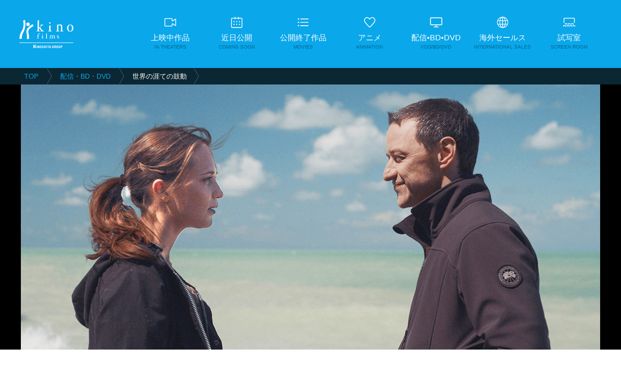

--- FILE ---
content_type: text/html; charset=UTF-8
request_url: https://kinofilms.jp/movies/sekainohatenokodou/?info=vod-disc
body_size: 27268
content:
<!DOCTYPE html>
<html lang="ja">
<head>
<!-- Global site tag (gtag.js) - Google Analytics -->
<script async src="https://www.googletagmanager.com/gtag/js?id=UA-99259787-4"></script>
<script>
  window.dataLayer = window.dataLayer || [];
  function gtag(){dataLayer.push(arguments);}
  gtag('js', new Date());

  gtag('config', 'UA-99259787-4');
</script>


<meta charset="UTF-8">
<meta name="viewport" content="width=device-width, initial-scale=1"/>
<meta http-equiv="X-UA-Compatible" content="IE=edge">

<title>世界の涯ての鼓動 | キノフィルムズ</title>
<meta name='robots' content='max-image-preview:large' />

<!-- SEO SIMPLE PACK 3.6.2 -->
<link rel="canonical" href="https://kinofilms.jp/movies/sekainohatenokodou/">
<meta property="og:locale" content="ja_JP">
<meta property="og:type" content="article">
<meta property="og:image" content="https://kinofilms.jp/wp-content/uploads/2022/07/films.png">
<meta property="og:title" content="世界の涯ての鼓動 | キノフィルムズ">
<meta property="og:url" content="https://kinofilms.jp/movies/sekainohatenokodou/">
<meta property="og:site_name" content="キノフィルムズ">
<meta property="article:publisher" content="https://www.facebook.com/kinofilms.kinofilms">
<meta name="twitter:card" content="summary_large_image">
<meta name="twitter:site" content="kinofilmsJP">
<!-- / SEO SIMPLE PACK -->

<link rel='stylesheet' id='wp-block-library-css'  href='https://kinofilms.jp/wp-includes/css/dist/block-library/style.min.css?ver=6.0' type='text/css' media='all' />
<style id='wp-block-library-theme-inline-css' type='text/css'>
.wp-block-audio figcaption{color:#555;font-size:13px;text-align:center}.is-dark-theme .wp-block-audio figcaption{color:hsla(0,0%,100%,.65)}.wp-block-code{border:1px solid #ccc;border-radius:4px;font-family:Menlo,Consolas,monaco,monospace;padding:.8em 1em}.wp-block-embed figcaption{color:#555;font-size:13px;text-align:center}.is-dark-theme .wp-block-embed figcaption{color:hsla(0,0%,100%,.65)}.blocks-gallery-caption{color:#555;font-size:13px;text-align:center}.is-dark-theme .blocks-gallery-caption{color:hsla(0,0%,100%,.65)}.wp-block-image figcaption{color:#555;font-size:13px;text-align:center}.is-dark-theme .wp-block-image figcaption{color:hsla(0,0%,100%,.65)}.wp-block-pullquote{border-top:4px solid;border-bottom:4px solid;margin-bottom:1.75em;color:currentColor}.wp-block-pullquote__citation,.wp-block-pullquote cite,.wp-block-pullquote footer{color:currentColor;text-transform:uppercase;font-size:.8125em;font-style:normal}.wp-block-quote{border-left:.25em solid;margin:0 0 1.75em;padding-left:1em}.wp-block-quote cite,.wp-block-quote footer{color:currentColor;font-size:.8125em;position:relative;font-style:normal}.wp-block-quote.has-text-align-right{border-left:none;border-right:.25em solid;padding-left:0;padding-right:1em}.wp-block-quote.has-text-align-center{border:none;padding-left:0}.wp-block-quote.is-large,.wp-block-quote.is-style-large,.wp-block-quote.is-style-plain{border:none}.wp-block-search .wp-block-search__label{font-weight:700}:where(.wp-block-group.has-background){padding:1.25em 2.375em}.wp-block-separator.has-css-opacity{opacity:.4}.wp-block-separator{border:none;border-bottom:2px solid;margin-left:auto;margin-right:auto}.wp-block-separator.has-alpha-channel-opacity{opacity:1}.wp-block-separator:not(.is-style-wide):not(.is-style-dots){width:100px}.wp-block-separator.has-background:not(.is-style-dots){border-bottom:none;height:1px}.wp-block-separator.has-background:not(.is-style-wide):not(.is-style-dots){height:2px}.wp-block-table thead{border-bottom:3px solid}.wp-block-table tfoot{border-top:3px solid}.wp-block-table td,.wp-block-table th{padding:.5em;border:1px solid;word-break:normal}.wp-block-table figcaption{color:#555;font-size:13px;text-align:center}.is-dark-theme .wp-block-table figcaption{color:hsla(0,0%,100%,.65)}.wp-block-video figcaption{color:#555;font-size:13px;text-align:center}.is-dark-theme .wp-block-video figcaption{color:hsla(0,0%,100%,.65)}.wp-block-template-part.has-background{padding:1.25em 2.375em;margin-top:0;margin-bottom:0}
</style>
<style id='global-styles-inline-css' type='text/css'>
body{--wp--preset--color--black: #000000;--wp--preset--color--cyan-bluish-gray: #abb8c3;--wp--preset--color--white: #ffffff;--wp--preset--color--pale-pink: #f78da7;--wp--preset--color--vivid-red: #cf2e2e;--wp--preset--color--luminous-vivid-orange: #ff6900;--wp--preset--color--luminous-vivid-amber: #fcb900;--wp--preset--color--light-green-cyan: #7bdcb5;--wp--preset--color--vivid-green-cyan: #00d084;--wp--preset--color--pale-cyan-blue: #8ed1fc;--wp--preset--color--vivid-cyan-blue: #0693e3;--wp--preset--color--vivid-purple: #9b51e0;--wp--preset--gradient--vivid-cyan-blue-to-vivid-purple: linear-gradient(135deg,rgba(6,147,227,1) 0%,rgb(155,81,224) 100%);--wp--preset--gradient--light-green-cyan-to-vivid-green-cyan: linear-gradient(135deg,rgb(122,220,180) 0%,rgb(0,208,130) 100%);--wp--preset--gradient--luminous-vivid-amber-to-luminous-vivid-orange: linear-gradient(135deg,rgba(252,185,0,1) 0%,rgba(255,105,0,1) 100%);--wp--preset--gradient--luminous-vivid-orange-to-vivid-red: linear-gradient(135deg,rgba(255,105,0,1) 0%,rgb(207,46,46) 100%);--wp--preset--gradient--very-light-gray-to-cyan-bluish-gray: linear-gradient(135deg,rgb(238,238,238) 0%,rgb(169,184,195) 100%);--wp--preset--gradient--cool-to-warm-spectrum: linear-gradient(135deg,rgb(74,234,220) 0%,rgb(151,120,209) 20%,rgb(207,42,186) 40%,rgb(238,44,130) 60%,rgb(251,105,98) 80%,rgb(254,248,76) 100%);--wp--preset--gradient--blush-light-purple: linear-gradient(135deg,rgb(255,206,236) 0%,rgb(152,150,240) 100%);--wp--preset--gradient--blush-bordeaux: linear-gradient(135deg,rgb(254,205,165) 0%,rgb(254,45,45) 50%,rgb(107,0,62) 100%);--wp--preset--gradient--luminous-dusk: linear-gradient(135deg,rgb(255,203,112) 0%,rgb(199,81,192) 50%,rgb(65,88,208) 100%);--wp--preset--gradient--pale-ocean: linear-gradient(135deg,rgb(255,245,203) 0%,rgb(182,227,212) 50%,rgb(51,167,181) 100%);--wp--preset--gradient--electric-grass: linear-gradient(135deg,rgb(202,248,128) 0%,rgb(113,206,126) 100%);--wp--preset--gradient--midnight: linear-gradient(135deg,rgb(2,3,129) 0%,rgb(40,116,252) 100%);--wp--preset--duotone--dark-grayscale: url('#wp-duotone-dark-grayscale');--wp--preset--duotone--grayscale: url('#wp-duotone-grayscale');--wp--preset--duotone--purple-yellow: url('#wp-duotone-purple-yellow');--wp--preset--duotone--blue-red: url('#wp-duotone-blue-red');--wp--preset--duotone--midnight: url('#wp-duotone-midnight');--wp--preset--duotone--magenta-yellow: url('#wp-duotone-magenta-yellow');--wp--preset--duotone--purple-green: url('#wp-duotone-purple-green');--wp--preset--duotone--blue-orange: url('#wp-duotone-blue-orange');--wp--preset--font-size--small: 13px;--wp--preset--font-size--medium: 20px;--wp--preset--font-size--large: 36px;--wp--preset--font-size--x-large: 42px;}.has-black-color{color: var(--wp--preset--color--black) !important;}.has-cyan-bluish-gray-color{color: var(--wp--preset--color--cyan-bluish-gray) !important;}.has-white-color{color: var(--wp--preset--color--white) !important;}.has-pale-pink-color{color: var(--wp--preset--color--pale-pink) !important;}.has-vivid-red-color{color: var(--wp--preset--color--vivid-red) !important;}.has-luminous-vivid-orange-color{color: var(--wp--preset--color--luminous-vivid-orange) !important;}.has-luminous-vivid-amber-color{color: var(--wp--preset--color--luminous-vivid-amber) !important;}.has-light-green-cyan-color{color: var(--wp--preset--color--light-green-cyan) !important;}.has-vivid-green-cyan-color{color: var(--wp--preset--color--vivid-green-cyan) !important;}.has-pale-cyan-blue-color{color: var(--wp--preset--color--pale-cyan-blue) !important;}.has-vivid-cyan-blue-color{color: var(--wp--preset--color--vivid-cyan-blue) !important;}.has-vivid-purple-color{color: var(--wp--preset--color--vivid-purple) !important;}.has-black-background-color{background-color: var(--wp--preset--color--black) !important;}.has-cyan-bluish-gray-background-color{background-color: var(--wp--preset--color--cyan-bluish-gray) !important;}.has-white-background-color{background-color: var(--wp--preset--color--white) !important;}.has-pale-pink-background-color{background-color: var(--wp--preset--color--pale-pink) !important;}.has-vivid-red-background-color{background-color: var(--wp--preset--color--vivid-red) !important;}.has-luminous-vivid-orange-background-color{background-color: var(--wp--preset--color--luminous-vivid-orange) !important;}.has-luminous-vivid-amber-background-color{background-color: var(--wp--preset--color--luminous-vivid-amber) !important;}.has-light-green-cyan-background-color{background-color: var(--wp--preset--color--light-green-cyan) !important;}.has-vivid-green-cyan-background-color{background-color: var(--wp--preset--color--vivid-green-cyan) !important;}.has-pale-cyan-blue-background-color{background-color: var(--wp--preset--color--pale-cyan-blue) !important;}.has-vivid-cyan-blue-background-color{background-color: var(--wp--preset--color--vivid-cyan-blue) !important;}.has-vivid-purple-background-color{background-color: var(--wp--preset--color--vivid-purple) !important;}.has-black-border-color{border-color: var(--wp--preset--color--black) !important;}.has-cyan-bluish-gray-border-color{border-color: var(--wp--preset--color--cyan-bluish-gray) !important;}.has-white-border-color{border-color: var(--wp--preset--color--white) !important;}.has-pale-pink-border-color{border-color: var(--wp--preset--color--pale-pink) !important;}.has-vivid-red-border-color{border-color: var(--wp--preset--color--vivid-red) !important;}.has-luminous-vivid-orange-border-color{border-color: var(--wp--preset--color--luminous-vivid-orange) !important;}.has-luminous-vivid-amber-border-color{border-color: var(--wp--preset--color--luminous-vivid-amber) !important;}.has-light-green-cyan-border-color{border-color: var(--wp--preset--color--light-green-cyan) !important;}.has-vivid-green-cyan-border-color{border-color: var(--wp--preset--color--vivid-green-cyan) !important;}.has-pale-cyan-blue-border-color{border-color: var(--wp--preset--color--pale-cyan-blue) !important;}.has-vivid-cyan-blue-border-color{border-color: var(--wp--preset--color--vivid-cyan-blue) !important;}.has-vivid-purple-border-color{border-color: var(--wp--preset--color--vivid-purple) !important;}.has-vivid-cyan-blue-to-vivid-purple-gradient-background{background: var(--wp--preset--gradient--vivid-cyan-blue-to-vivid-purple) !important;}.has-light-green-cyan-to-vivid-green-cyan-gradient-background{background: var(--wp--preset--gradient--light-green-cyan-to-vivid-green-cyan) !important;}.has-luminous-vivid-amber-to-luminous-vivid-orange-gradient-background{background: var(--wp--preset--gradient--luminous-vivid-amber-to-luminous-vivid-orange) !important;}.has-luminous-vivid-orange-to-vivid-red-gradient-background{background: var(--wp--preset--gradient--luminous-vivid-orange-to-vivid-red) !important;}.has-very-light-gray-to-cyan-bluish-gray-gradient-background{background: var(--wp--preset--gradient--very-light-gray-to-cyan-bluish-gray) !important;}.has-cool-to-warm-spectrum-gradient-background{background: var(--wp--preset--gradient--cool-to-warm-spectrum) !important;}.has-blush-light-purple-gradient-background{background: var(--wp--preset--gradient--blush-light-purple) !important;}.has-blush-bordeaux-gradient-background{background: var(--wp--preset--gradient--blush-bordeaux) !important;}.has-luminous-dusk-gradient-background{background: var(--wp--preset--gradient--luminous-dusk) !important;}.has-pale-ocean-gradient-background{background: var(--wp--preset--gradient--pale-ocean) !important;}.has-electric-grass-gradient-background{background: var(--wp--preset--gradient--electric-grass) !important;}.has-midnight-gradient-background{background: var(--wp--preset--gradient--midnight) !important;}.has-small-font-size{font-size: var(--wp--preset--font-size--small) !important;}.has-medium-font-size{font-size: var(--wp--preset--font-size--medium) !important;}.has-large-font-size{font-size: var(--wp--preset--font-size--large) !important;}.has-x-large-font-size{font-size: var(--wp--preset--font-size--x-large) !important;}
</style>
<link rel='stylesheet' id='fontawesome-css'  href='https://use.fontawesome.com/releases/v6.4.2/css/all.css?ver=6.0' type='text/css' media='all' />
<link rel='stylesheet' id='lineawesome-css'  href='https://maxst.icons8.com/vue-static/landings/line-awesome/font-awesome-line-awesome/css/all.min.css?ver=6.0' type='text/css' media='all' />
<link rel='stylesheet' id='magnificPopup-css'  href='https://kinofilms.jp/wp-content/themes/kinofilms/css/magnific-popup.css?ver=6.0' type='text/css' media='all' />
<link rel='stylesheet' id='style-css'  href='https://kinofilms.jp/wp-content/themes/kinofilms/style.css?ver=20260116025708' type='text/css' media='all' />
<script type='text/javascript' src='//ajax.googleapis.com/ajax/libs/jquery/2.1.0/jquery.min.js?ver=6.0' id='jquery-js'></script>
<script type='text/javascript' src='//code.jquery.com/jquery-migrate-1.0.0.js?ver=6.0' id='jquery-mig-js'></script>
<script type='text/javascript' src='https://kinofilms.jp/wp-content/themes/kinofilms/js/default.js?ver=20260116025708' id='default-js'></script>
<script type='text/javascript' src='//cdnjs.cloudflare.com/ajax/libs/magnific-popup.js/1.1.0/jquery.magnific-popup.min.js?ver=6.0' id='magnificPopup-js'></script>
<script type='text/javascript' src='https://kinofilms.jp/wp-content/themes/kinofilms/js/popup.js?ver=6.0' id='popup-js'></script>
<link rel="https://api.w.org/" href="https://kinofilms.jp/wp-json/" /><link rel="alternate" type="application/json+oembed" href="https://kinofilms.jp/wp-json/oembed/1.0/embed?url=https%3A%2F%2Fkinofilms.jp%2Fmovies%2Fsekainohatenokodou%2F" />
<link rel="alternate" type="text/xml+oembed" href="https://kinofilms.jp/wp-json/oembed/1.0/embed?url=https%3A%2F%2Fkinofilms.jp%2Fmovies%2Fsekainohatenokodou%2F&#038;format=xml" />




<link rel="alternate" type="application/rss+xml" title="キノフィルムズ &raquo; フィード" href="https://kinofilms.jp/feed/" />
<link rel="shortcut icon" href="https://kinofilms.jp/wp-content/themes/kinofilms/images/favicon.ico" type="image/vnd.microsoft.icon" />





</head>

<body class="drawer drawer--top" class="movies-template-default single single-movies postid-884">



	<div class="headerWrap">

		<header class="header">

			<h1 class="logoH1"><a href="https://kinofilms.jp/" title="キノフィルムズ"><img src="https://kinofilms.jp/wp-content/themes/kinofilms/images/h1-logo.svg" alt="キノフィルムズ" /></a></h1>



      <!-- desktop nav -->
			<div class="navWrap">
				<button type="button" class="drawer-toggle drawer-hamburger" aria-label="toggle navigation">
  				<span class="drawer-hamburger-icon"></span>
		    </button>


				<nav class="drawer-nav">

					<ul class="navList"><li><a href="https://kinofilms.jp/now_showing">上映中作品<span class="labelEn">IN THEATERS</span></a></li>
<li><a href="https://kinofilms.jp/coming_soon/">近日公開<span class="labelEn">COMING SOON</span></a></li>
<li><a href="/movies/">公開終了作品<span class="labelEn">MOVIES</span></a></li>
<li><a href="/tv_animation/">アニメ<span class="labelEn">ANIMATION</span></a></li>
<li><a href="/vod-disc/">配信•BD•DVD<span class="labelEn">VOD/BD/DVD</span></a></li>
<li><a href="/international_sales/">海外セールス<span class="labelEn">INTERNATIONAL SALES</span></a></li>
<li class="navtimer"><a href="/screenroom/">試写室<span class="labelEn">SCREEN ROOM</span></a></li>
</ul>
				</nav>
			</div><!-- END: .navWrap -->

		</header>
	</div><!-- END: .headerWrap -->






    <div class="movieDetail">



      <div class="subHeader">
        <div class="breadcrumbsWrap">
          <ol class="breadcrumbsOList" typeof="BreadcrumbList" vocab="http://schema.org/">
            <!-- Breadcrumb NavXT 7.4.1 -->
<li class="home"><span property="itemListElement" typeof="ListItem"><a property="item" typeof="WebPage" title="トップページへ移動" href="https://kinofilms.jp" class="home"><span property="name">TOP</span></a><meta property="position" content="1"></span></li>
<li class="archive post-movies-archive"><span property="itemListElement" typeof="ListItem"><a property="item" typeof="WebPage" title="Go to 配信・BD・DVD." href="https://kinofilms.jp/vod-disc" class="archive post-movies-archive" ><span property="name">配信・BD・DVD</span></a><meta property="position" content="2"></span></li>
<li class="post post-movies current-item"><span property="itemListElement" typeof="ListItem"><span property="name" class="post post-movies current-item">世界の涯ての鼓動</span><meta property="url" content="https://kinofilms.jp/movies/sekainohatenokodou/"><meta property="position" content="3"></span></li>
          </ol>
        </div><!-- END: .breadcrumbsWrap -->
      </div><!-- END: .subHeader -->



      

                        <section class="movieDetailMain">
        <div class="movieDetailMainContainer">
          <img src="https://kinofilms.jp/wp-content/uploads/2019/05/movies-submergence-1.png" alt="" />
        </div>
      </section>
      

                  <section class="movieDetailHeader">

        <ul class="movieDetailHeaderVideo">
                    <li class="movieDetailHeaderVideoItem">
            <div class="movieDetailHeaderVideoIcon">
              <span class="iconVideo -big -vod">配信</span>
            </div>
            <p class="movieDetailHeaderVideoTxt">2020年2月5日(水)配信</p>
          </li>
                              <li class="movieDetailHeaderVideoItem">
            <div class="movieDetailHeaderVideoIcon">
                            <span class="iconVideo -big -dvd">DVD</span>            </div>
            <p class="movieDetailHeaderVideoTxt">2020年2月5日(水)発売</p>
          </li>
                  </ul>

        <h2 class="movieDetailTitle">世界の涯ての鼓動</h2>

        <ul class="movieDetalExternalLinks">
                    <li class="movieDetalExternalLinksItem">
            <a href="https://www.kingrecords.co.jp/cs/g/gKIBF-1682/" target="_blank" class="btn-arrow">Blu-ray＆DVDの詳細・ご購入<span class="pc-inline">はこちら</span><span class="small">（販売元ページ）</span></a>
          </li>
                            </ul>
      </section>






      <div class="movieDetailContainer">

        <div class="movieDetailContent">

                                        <h2 class="movieDetailCatch">偶然と呼ぶにはあまりにも深い出逢い<br />
男はテロリストの待つ国、女は前人未踏の深海へ<br />
絶体絶命の「死地」でのミッションが二人を引き裂く──<br />
巨匠、ヴィム・ヴェンダース監督が送るラブサスペンス</h2>
          


                                        <div class="movieDetailContentItem">
            <h2 class="movieDetailHeading">イントロダクション</h2>
                        <p class="movieDetailTxt">ノルマンディーの海辺に佇むホテルで出会い、わずか5日の間で情熱的な恋におちたダニー（アリシア・ヴィキャンデル）とジェームズ（ジェームズ・マカヴォイ）は、別れの朝の引き裂かれるような痛みに、互いに生涯の相手だと気付く。だが、生物数学者のダニーには、グリーンランドの深海に潜り地球上の生命の起源を解明する調査が、MI-6の諜報員であるジェームズには、南ソマリアに潜入し爆弾テロを阻止する任務が待っていた。ダニーには地球の未来が、ジェームズには世界の運命がかかっている。二人は、たった一つのミスで命を落とすという危険な仕事へと旅立つのだった。<br />
やがて恐れは現実となり、ダニーの潜水艇が海底で操縦不能となり、ジェームズはジハード戦士に拘束されてしまう。死が目前まで迫る闇に閉じ込められ、愛の記憶に救いを求める二人。果たして彼らは、この極限の死地を抜け出し、最愛の人を再びその胸に抱きしめることができるのか──？<br />
『パリ、テキサス』『ベルリン・天使の詩』のヴィム・ヴェンダース監督が世界の果てと涯てに引き裂かれた恋人たちを描く、狂おしくも切ないラブサスペンス</p>
                      </div>
          

                                        <div class="movieDetailContentItem">
            <h2 class="movieDetailHeading">ストーリー</h2>
                        <p class="movieDetailTxt">ダニー・フリンダーズ(アリシア・ヴィキャンデル)は、ひたすら1本の電話を待っていた。水道事業の指導をするために、ケニアへ行くと言った恋人、ジェームズ・モア(ジェームズ・マカヴォイ)からの連絡を切望していたのだ。だが、ジェームズは南ソマリアにいた──。<br />
二人が出会ったのは、1か月ほど前のこと。ジェームズの本当の仕事は、MI-6の諜報員。南ソマリアに潜入し、爆弾テロを計画中の組織を阻止するという命がけの任務を控えていた。その前に5日間の休暇を取ったジェームズは、ノルマンディーの海辺に佇む瀟洒なホテルを訪れたのだ。<br />
同じホテルに、やはりバカンスで泊まっていたのが、海洋生物数学者のダニーだった。彼女には探査艇で、超深海層からさらに数キロ下に潜る調査が待っていた。すべての生命が深海から誕生したことを証明するためだが、もし艇に亀裂が入ったら酸素が無くなって窒息死するのを待つしかないという、死と隣り合わせの危険な任務でもあった。<br />
二人は初めて会った瞬間から強く惹かれ合い、会話の中で互いのエスプリと知性に魅了され、初めてキスを交わした時には、すでに激しい恋におちていた。だが、最初は互いにどんなに燃え上がっても、ひと時の恋だと思っていた。人生を捧げてきた仕事より、大切なものに出会ったことなどなかったのだ──今までは。しかし、別れの朝、身体を引き裂かれるようなあまりの辛さに、二人は互いが運命の相手だと気付く。それでも、ジェームズは人々の命を救うため、ダニーは人類の謎を解明するために、どうしても成し遂げなければならないミッションへと旅立つのだった。<br />
そうして、ジェームズはソマリアへ降り立ったのだが、まもなくジハード戦士に拘束されてしまう。ろくに食べ物も飲み物も与えられず、太陽の光がわずかにしか差さない石造りの小屋に監禁されたジェームズは、心が折れそうになるたびに、ダニーとの愛に満ちた時間を思い出す。やがてアルカイダの司令官の元へ連れて行かれたジェームズは改宗を迫られるが、きっぱりと断り、さらに危険な奥地へと連行されていく。<br />
一方のダニーは、船舶アタラント号でアイスランドのその先のヤンマイエン島へ向かっていた。そして遂に、潜水艦ノチール号に3人のチームで乗り込み、深海へと潜る。だが、海底に到着した時、ノチール号は操縦不能になってしまう。ちょうどその頃、ジェームズはアルカイダの海岸の基地で、銃を突き付けられていた。果たして二人は絶体絶命の死地を抜け出し、海の果てと涯てに引き裂かれた最愛の人と、再会することが出来るのか──？</p>
                      </div>
          


                              <div class="movieDetailContentItem">
            <p class="movieDetailBilling">
            ©2017 BACKUP STUDIO NEUE ROAD MOVIES MORENA FILMS SUBMERGENCE AIE<br>            ※配信開始日・終了日は各プラットフォームにより異なる場合がございます。Blu-ray・DVDはメーカーウェブサイト、各小売店等にてお買い求めください。</p>
          </div>


        </div><!-- /.movieDetailContent -->



        <div class="movieDetailSide">

                    <div class="movieDetailSideItem">
            <dl class="blurayDvdDetailsSpecDList">
              <dt>劇場公開日</dt>
              <dd>2019年8月2日（金）</dd>
                            <dt>時間</dt>
              <dd>112分</dd>
                            <dt>スタッフ</dt>
              <dd>監督：ヴィム・ヴェンダース</dd>
              <dt>キャスト</dt>
              <dd>
                ジェームズ・マカヴォイ<br>アリシア・ヴィキャンデル<br>アレクサンダー・シディグ<br>レダ・カテブ<br>アキームシェイディ・モハメド              </dd>
            </dl>
          </div>


        </div><!-- /.movieDetailSide -->

      </div><!-- /.movieDetailContainer -->



      


    </div><!-- /.movieDetail -->







	<footer class="footer">

		<div class="snsLink">
			<ul class="snsLinkList">
				<li>
					<a href="https://twitter.com/kinofilmsJP" title="キノフィルムズ公式X" target="_blank">
						<i class="fab fa-x-twitter no-line-awesome" aria-hidden="true"></i>
					</a>
				</li>
				<li>
					<a href="https://www.facebook.com/kinofilms.kinofilms" title="キノフィルムズ公式Facebook" target="_blank">
						<i class="fab fa-facebook no-line-awesome" aria-hidden="true"></i>
					</a>
				</li>
				<li>
					<a href="https://www.instagram.com/kinofilms_koushiki/" title="キノフィルムズ公式Instagram" target="_blank">
						<i class="fab fa-instagram no-line-awesome" aria-hidden="true"></i>
					</a>
				</li>
				<li>
					<a href="https://www.youtube.com/user/kinofilmsweb" title="キノフィルムズ公式 YouTube" target="_blank">
						<i class="fab fa-youtube no-line-awesome" aria-hidden="true"></i>
					</a>
				</li>
			</ul>
		</div><!-- END: .snsLink -->

		<div class="legalNavWrap">

			<ul class="legalNavList"><li><a href="https://kinofilms.jp/company_profile/">会社概要</a></li>
<li><a href="https://kinofilms.jp/recruit/">採用情報</a></li>
<li><a href="https://kinofilms.jp/privacy_policy/">プライバシーポリシー</a></li>
<li><a href="https://kinofilms.jp/contact_us/">お問い合わせ</a></li>
</ul>
		</div><!-- END: .legalNavWrap -->

		<div class="group-logo"><img src="https://kinofilms.jp/wp-content/themes/kinofilms/images/logo_kinoshita-group.svg" alt="木下グループ"></div>
		<small>&copy; 2026 KINOFILMS</small>

		
	</footer>

	<script type='text/javascript' id='vk-ltc-js-js-extra'>
/* <![CDATA[ */
var vkLtc = {"ajaxurl":"https:\/\/kinofilms.jp\/wp-admin\/admin-ajax.php"};
/* ]]> */
</script>
<script type='text/javascript' src='https://kinofilms.jp/wp-content/plugins/vk-link-target-controller/js/script.min.js?ver=1.7.9.0' id='vk-ltc-js-js'></script>




</body>
</html>


--- FILE ---
content_type: image/svg+xml
request_url: https://kinofilms.jp/wp-content/themes/kinofilms/images/icon-gnav-movies.svg
body_size: 1155
content:
<?xml version="1.0" encoding="utf-8"?>
<!-- Generator: Adobe Illustrator 21.1.0, SVG Export Plug-In . SVG Version: 6.00 Build 0)  -->
<svg version="1.1" id="レイヤー_1" xmlns="http://www.w3.org/2000/svg" xmlns:xlink="http://www.w3.org/1999/xlink" x="0px"
	 y="0px" viewBox="0 0 52 52" style="enable-background:new 0 0 52 52;" xml:space="preserve">
<style type="text/css">
	.st0{fill:#FFFFFF;}
</style>
<g>
	<path class="st0" d="M8,9.7H5.1C4.5,9.7,4,10.3,4,10.9v2.9c0,0.6,0.5,1.1,1.1,1.1H8c0.6,0,1.1-0.5,1.1-1.1v-2.9
		C9.1,10.3,8.6,9.7,8,9.7z"/>
	<path class="st0" d="M15.5,13.9h30.9c0.9,0,1.6-0.7,1.6-1.6s-0.7-1.6-1.6-1.6H15.5c-0.9,0-1.6,0.7-1.6,1.6S14.7,13.9,15.5,13.9z"/>
	<path class="st0" d="M8,23.4H5.1c-0.6,0-1.1,0.5-1.1,1.1v2.9c0,0.6,0.5,1.1,1.1,1.1H8c0.6,0,1.1-0.5,1.1-1.1v-2.9
		C9.1,23.9,8.6,23.4,8,23.4z"/>
	<path class="st0" d="M46.4,24.4H15.5c-0.9,0-1.6,0.7-1.6,1.6s0.7,1.6,1.6,1.6h30.9c0.9,0,1.6-0.7,1.6-1.6S47.3,24.4,46.4,24.4z"/>
	<path class="st0" d="M8,37.1H5.1c-0.6,0-1.1,0.5-1.1,1.1v2.9c0,0.6,0.5,1.1,1.1,1.1H8c0.6,0,1.1-0.5,1.1-1.1v-2.9
		C9.1,37.6,8.6,37.1,8,37.1z"/>
	<path class="st0" d="M46.4,38.1H15.5c-0.9,0-1.6,0.7-1.6,1.6s0.7,1.6,1.6,1.6h30.9c0.9,0,1.6-0.7,1.6-1.6S47.3,38.1,46.4,38.1z"/>
</g>
</svg>


--- FILE ---
content_type: image/svg+xml
request_url: https://kinofilms.jp/wp-content/themes/kinofilms/images/icon-gnav-international_sales.svg
body_size: 1445
content:
<?xml version="1.0" encoding="utf-8"?>
<!-- Generator: Adobe Illustrator 21.1.0, SVG Export Plug-In . SVG Version: 6.00 Build 0)  -->
<svg version="1.1" id="レイヤー_1" xmlns="http://www.w3.org/2000/svg" xmlns:xlink="http://www.w3.org/1999/xlink" x="0px"
	 y="0px" viewBox="0 0 52 52" style="enable-background:new 0 0 52 52;" xml:space="preserve">
<style type="text/css">
	.st0{fill:#FFFFFF;}
</style>
<path class="st0" d="M47.8,18.7c0-0.1,0-0.1-0.1-0.2C44.6,9.5,36.1,3,26,3C15.9,3,7.4,9.5,4.3,18.5c0,0.1,0,0.1-0.1,0.2
	C3.4,21,3,23.4,3,26c0,2.8,0.5,5.4,1.4,7.9c0,0.1,0,0.2,0.1,0.2C7.8,42.8,16.2,49,26,49c12.7,0,23-10.3,23-23
	C49,23.4,48.6,21,47.8,18.7z M5.6,26c0-2,0.3-3.8,0.8-5.6h7.4c-0.2,1.8-0.4,3.7-0.4,5.6c0,2.2,0.2,4.3,0.5,6.3H6.6
	C5.9,30.3,5.6,28.2,5.6,26z M15.9,26c0-1.9,0.1-3.8,0.4-5.6h8.4v11.9h-8.3C16.1,30.3,15.9,28.2,15.9,26z M35.2,17.8h-7.9v-12
	C30.8,6.7,33.8,11.4,35.2,17.8z M24.7,5.8v12h-7.9C18.2,11.4,21.2,6.7,24.7,5.8z M24.7,34.8v11.4c-3.4-0.9-6.3-5.4-7.8-11.4H24.7z
	 M27.3,46.2V34.8H35C33.6,40.9,30.7,45.3,27.3,46.2z M27.3,32.3V20.4h8.4c0.3,1.8,0.4,3.7,0.4,5.6c0,2.2-0.2,4.3-0.5,6.3H27.3z
	 M38.3,20.4h7.4c0.5,1.8,0.8,3.7,0.8,5.6c0,2.2-0.4,4.3-1,6.3h-7.3c0.3-2,0.5-4.1,0.5-6.3C38.6,24,38.5,22.2,38.3,20.4z M44.7,17.8
	h-6.9c-0.9-4.5-2.6-8.3-4.7-10.9C38.3,8.8,42.5,12.8,44.7,17.8z M18.9,6.9c-2.1,2.6-3.8,6.4-4.7,10.9H7.3
	C9.5,12.8,13.7,8.8,18.9,6.9z M7.6,34.8h6.7c0.9,4.2,2.5,7.8,4.6,10.3C13.9,43.3,9.9,39.6,7.6,34.8z M33.1,45.1
	c2-2.5,3.7-6.1,4.6-10.3h6.7C42.1,39.6,38.1,43.3,33.1,45.1z"/>
</svg>


--- FILE ---
content_type: image/svg+xml
request_url: https://kinofilms.jp/wp-content/themes/kinofilms/images/icon-gnav-now_showing.svg
body_size: 879
content:
<?xml version="1.0" encoding="utf-8"?>
<!-- Generator: Adobe Illustrator 21.1.0, SVG Export Plug-In . SVG Version: 6.00 Build 0)  -->
<svg version="1.1" id="レイヤー_1" xmlns="http://www.w3.org/2000/svg" xmlns:xlink="http://www.w3.org/1999/xlink" x="0px"
	 y="0px" viewBox="0 0 52 52" style="enable-background:new 0 0 52 52;" xml:space="preserve">
<style type="text/css">
	.st0{fill:#FFFFFF;}
</style>
<path class="st0" d="M31.3,43H5.8C3.7,43,2,41.3,2,39.2V12.8C2,10.7,3.7,9,5.8,9h25.4c2.1,0,3.8,1.7,3.8,3.8v5.6l1,1.4l-0.8-1.3
	l11-7c0.7-0.5,1.7-0.5,2.4-0.1c0.9,0.5,1.4,1.3,1.4,2.2v24.8c0,0.9-0.5,1.7-1.2,2.1c-0.8,0.4-1.7,0.4-2.5-0.1l-11-7l-0.2,0.1v5.6
	C35.1,41.3,33.4,43,31.3,43z M5.8,12.1c-0.4,0-0.7,0.3-0.7,0.7v26.4c0,0.4,0.3,0.7,0.7,0.7h25.4c0.4,0,0.7-0.3,0.7-0.7v-5.6
	c0-1.2,0.6-2.3,1.7-2.8c1-0.6,2.3-0.5,3.3,0.1l9.9,6.3V14.9L37,21.2c-1,0.6-2.3,0.7-3.3,0.1c-1-0.6-1.7-1.7-1.7-2.8v-5.7
	c0-0.4-0.3-0.7-0.7-0.7C31.3,12.1,5.8,12.1,5.8,12.1z"/>
</svg>
